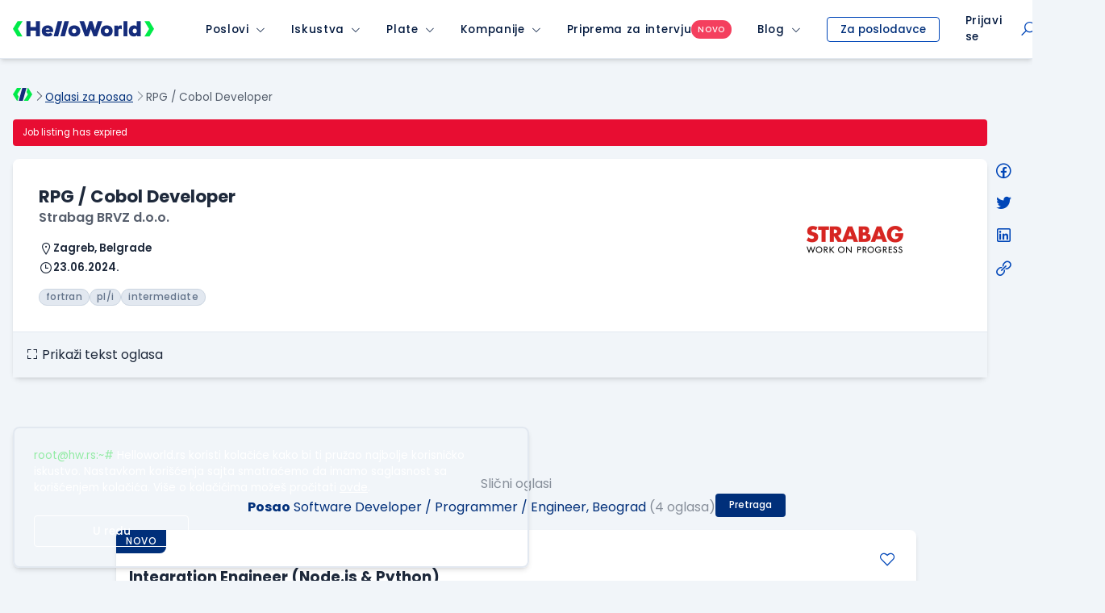

--- FILE ---
content_type: text/html; charset=utf-8
request_url: https://www.google.com/recaptcha/api2/anchor?ar=1&k=6LfmyvMUAAAAAJ-S0TrDfXc5WcJW372thmX6wTAj&co=aHR0cHM6Ly93d3cuaGVsbG93b3JsZC5yczo0NDM.&hl=en&v=TkacYOdEJbdB_JjX802TMer9&size=invisible&anchor-ms=20000&execute-ms=15000&cb=ey6fsdufxotd
body_size: 45174
content:
<!DOCTYPE HTML><html dir="ltr" lang="en"><head><meta http-equiv="Content-Type" content="text/html; charset=UTF-8">
<meta http-equiv="X-UA-Compatible" content="IE=edge">
<title>reCAPTCHA</title>
<style type="text/css">
/* cyrillic-ext */
@font-face {
  font-family: 'Roboto';
  font-style: normal;
  font-weight: 400;
  src: url(//fonts.gstatic.com/s/roboto/v18/KFOmCnqEu92Fr1Mu72xKKTU1Kvnz.woff2) format('woff2');
  unicode-range: U+0460-052F, U+1C80-1C8A, U+20B4, U+2DE0-2DFF, U+A640-A69F, U+FE2E-FE2F;
}
/* cyrillic */
@font-face {
  font-family: 'Roboto';
  font-style: normal;
  font-weight: 400;
  src: url(//fonts.gstatic.com/s/roboto/v18/KFOmCnqEu92Fr1Mu5mxKKTU1Kvnz.woff2) format('woff2');
  unicode-range: U+0301, U+0400-045F, U+0490-0491, U+04B0-04B1, U+2116;
}
/* greek-ext */
@font-face {
  font-family: 'Roboto';
  font-style: normal;
  font-weight: 400;
  src: url(//fonts.gstatic.com/s/roboto/v18/KFOmCnqEu92Fr1Mu7mxKKTU1Kvnz.woff2) format('woff2');
  unicode-range: U+1F00-1FFF;
}
/* greek */
@font-face {
  font-family: 'Roboto';
  font-style: normal;
  font-weight: 400;
  src: url(//fonts.gstatic.com/s/roboto/v18/KFOmCnqEu92Fr1Mu4WxKKTU1Kvnz.woff2) format('woff2');
  unicode-range: U+0370-0377, U+037A-037F, U+0384-038A, U+038C, U+038E-03A1, U+03A3-03FF;
}
/* vietnamese */
@font-face {
  font-family: 'Roboto';
  font-style: normal;
  font-weight: 400;
  src: url(//fonts.gstatic.com/s/roboto/v18/KFOmCnqEu92Fr1Mu7WxKKTU1Kvnz.woff2) format('woff2');
  unicode-range: U+0102-0103, U+0110-0111, U+0128-0129, U+0168-0169, U+01A0-01A1, U+01AF-01B0, U+0300-0301, U+0303-0304, U+0308-0309, U+0323, U+0329, U+1EA0-1EF9, U+20AB;
}
/* latin-ext */
@font-face {
  font-family: 'Roboto';
  font-style: normal;
  font-weight: 400;
  src: url(//fonts.gstatic.com/s/roboto/v18/KFOmCnqEu92Fr1Mu7GxKKTU1Kvnz.woff2) format('woff2');
  unicode-range: U+0100-02BA, U+02BD-02C5, U+02C7-02CC, U+02CE-02D7, U+02DD-02FF, U+0304, U+0308, U+0329, U+1D00-1DBF, U+1E00-1E9F, U+1EF2-1EFF, U+2020, U+20A0-20AB, U+20AD-20C0, U+2113, U+2C60-2C7F, U+A720-A7FF;
}
/* latin */
@font-face {
  font-family: 'Roboto';
  font-style: normal;
  font-weight: 400;
  src: url(//fonts.gstatic.com/s/roboto/v18/KFOmCnqEu92Fr1Mu4mxKKTU1Kg.woff2) format('woff2');
  unicode-range: U+0000-00FF, U+0131, U+0152-0153, U+02BB-02BC, U+02C6, U+02DA, U+02DC, U+0304, U+0308, U+0329, U+2000-206F, U+20AC, U+2122, U+2191, U+2193, U+2212, U+2215, U+FEFF, U+FFFD;
}
/* cyrillic-ext */
@font-face {
  font-family: 'Roboto';
  font-style: normal;
  font-weight: 500;
  src: url(//fonts.gstatic.com/s/roboto/v18/KFOlCnqEu92Fr1MmEU9fCRc4AMP6lbBP.woff2) format('woff2');
  unicode-range: U+0460-052F, U+1C80-1C8A, U+20B4, U+2DE0-2DFF, U+A640-A69F, U+FE2E-FE2F;
}
/* cyrillic */
@font-face {
  font-family: 'Roboto';
  font-style: normal;
  font-weight: 500;
  src: url(//fonts.gstatic.com/s/roboto/v18/KFOlCnqEu92Fr1MmEU9fABc4AMP6lbBP.woff2) format('woff2');
  unicode-range: U+0301, U+0400-045F, U+0490-0491, U+04B0-04B1, U+2116;
}
/* greek-ext */
@font-face {
  font-family: 'Roboto';
  font-style: normal;
  font-weight: 500;
  src: url(//fonts.gstatic.com/s/roboto/v18/KFOlCnqEu92Fr1MmEU9fCBc4AMP6lbBP.woff2) format('woff2');
  unicode-range: U+1F00-1FFF;
}
/* greek */
@font-face {
  font-family: 'Roboto';
  font-style: normal;
  font-weight: 500;
  src: url(//fonts.gstatic.com/s/roboto/v18/KFOlCnqEu92Fr1MmEU9fBxc4AMP6lbBP.woff2) format('woff2');
  unicode-range: U+0370-0377, U+037A-037F, U+0384-038A, U+038C, U+038E-03A1, U+03A3-03FF;
}
/* vietnamese */
@font-face {
  font-family: 'Roboto';
  font-style: normal;
  font-weight: 500;
  src: url(//fonts.gstatic.com/s/roboto/v18/KFOlCnqEu92Fr1MmEU9fCxc4AMP6lbBP.woff2) format('woff2');
  unicode-range: U+0102-0103, U+0110-0111, U+0128-0129, U+0168-0169, U+01A0-01A1, U+01AF-01B0, U+0300-0301, U+0303-0304, U+0308-0309, U+0323, U+0329, U+1EA0-1EF9, U+20AB;
}
/* latin-ext */
@font-face {
  font-family: 'Roboto';
  font-style: normal;
  font-weight: 500;
  src: url(//fonts.gstatic.com/s/roboto/v18/KFOlCnqEu92Fr1MmEU9fChc4AMP6lbBP.woff2) format('woff2');
  unicode-range: U+0100-02BA, U+02BD-02C5, U+02C7-02CC, U+02CE-02D7, U+02DD-02FF, U+0304, U+0308, U+0329, U+1D00-1DBF, U+1E00-1E9F, U+1EF2-1EFF, U+2020, U+20A0-20AB, U+20AD-20C0, U+2113, U+2C60-2C7F, U+A720-A7FF;
}
/* latin */
@font-face {
  font-family: 'Roboto';
  font-style: normal;
  font-weight: 500;
  src: url(//fonts.gstatic.com/s/roboto/v18/KFOlCnqEu92Fr1MmEU9fBBc4AMP6lQ.woff2) format('woff2');
  unicode-range: U+0000-00FF, U+0131, U+0152-0153, U+02BB-02BC, U+02C6, U+02DA, U+02DC, U+0304, U+0308, U+0329, U+2000-206F, U+20AC, U+2122, U+2191, U+2193, U+2212, U+2215, U+FEFF, U+FFFD;
}
/* cyrillic-ext */
@font-face {
  font-family: 'Roboto';
  font-style: normal;
  font-weight: 900;
  src: url(//fonts.gstatic.com/s/roboto/v18/KFOlCnqEu92Fr1MmYUtfCRc4AMP6lbBP.woff2) format('woff2');
  unicode-range: U+0460-052F, U+1C80-1C8A, U+20B4, U+2DE0-2DFF, U+A640-A69F, U+FE2E-FE2F;
}
/* cyrillic */
@font-face {
  font-family: 'Roboto';
  font-style: normal;
  font-weight: 900;
  src: url(//fonts.gstatic.com/s/roboto/v18/KFOlCnqEu92Fr1MmYUtfABc4AMP6lbBP.woff2) format('woff2');
  unicode-range: U+0301, U+0400-045F, U+0490-0491, U+04B0-04B1, U+2116;
}
/* greek-ext */
@font-face {
  font-family: 'Roboto';
  font-style: normal;
  font-weight: 900;
  src: url(//fonts.gstatic.com/s/roboto/v18/KFOlCnqEu92Fr1MmYUtfCBc4AMP6lbBP.woff2) format('woff2');
  unicode-range: U+1F00-1FFF;
}
/* greek */
@font-face {
  font-family: 'Roboto';
  font-style: normal;
  font-weight: 900;
  src: url(//fonts.gstatic.com/s/roboto/v18/KFOlCnqEu92Fr1MmYUtfBxc4AMP6lbBP.woff2) format('woff2');
  unicode-range: U+0370-0377, U+037A-037F, U+0384-038A, U+038C, U+038E-03A1, U+03A3-03FF;
}
/* vietnamese */
@font-face {
  font-family: 'Roboto';
  font-style: normal;
  font-weight: 900;
  src: url(//fonts.gstatic.com/s/roboto/v18/KFOlCnqEu92Fr1MmYUtfCxc4AMP6lbBP.woff2) format('woff2');
  unicode-range: U+0102-0103, U+0110-0111, U+0128-0129, U+0168-0169, U+01A0-01A1, U+01AF-01B0, U+0300-0301, U+0303-0304, U+0308-0309, U+0323, U+0329, U+1EA0-1EF9, U+20AB;
}
/* latin-ext */
@font-face {
  font-family: 'Roboto';
  font-style: normal;
  font-weight: 900;
  src: url(//fonts.gstatic.com/s/roboto/v18/KFOlCnqEu92Fr1MmYUtfChc4AMP6lbBP.woff2) format('woff2');
  unicode-range: U+0100-02BA, U+02BD-02C5, U+02C7-02CC, U+02CE-02D7, U+02DD-02FF, U+0304, U+0308, U+0329, U+1D00-1DBF, U+1E00-1E9F, U+1EF2-1EFF, U+2020, U+20A0-20AB, U+20AD-20C0, U+2113, U+2C60-2C7F, U+A720-A7FF;
}
/* latin */
@font-face {
  font-family: 'Roboto';
  font-style: normal;
  font-weight: 900;
  src: url(//fonts.gstatic.com/s/roboto/v18/KFOlCnqEu92Fr1MmYUtfBBc4AMP6lQ.woff2) format('woff2');
  unicode-range: U+0000-00FF, U+0131, U+0152-0153, U+02BB-02BC, U+02C6, U+02DA, U+02DC, U+0304, U+0308, U+0329, U+2000-206F, U+20AC, U+2122, U+2191, U+2193, U+2212, U+2215, U+FEFF, U+FFFD;
}

</style>
<link rel="stylesheet" type="text/css" href="https://www.gstatic.com/recaptcha/releases/TkacYOdEJbdB_JjX802TMer9/styles__ltr.css">
<script nonce="GS6dN4BJZIvLLdOLTWC_fQ" type="text/javascript">window['__recaptcha_api'] = 'https://www.google.com/recaptcha/api2/';</script>
<script type="text/javascript" src="https://www.gstatic.com/recaptcha/releases/TkacYOdEJbdB_JjX802TMer9/recaptcha__en.js" nonce="GS6dN4BJZIvLLdOLTWC_fQ">
      
    </script></head>
<body><div id="rc-anchor-alert" class="rc-anchor-alert"></div>
<input type="hidden" id="recaptcha-token" value="[base64]">
<script type="text/javascript" nonce="GS6dN4BJZIvLLdOLTWC_fQ">
      recaptcha.anchor.Main.init("[\x22ainput\x22,[\x22bgdata\x22,\x22\x22,\[base64]/[base64]/[base64]/[base64]/[base64]/[base64]/[base64]/[base64]/bmV3IFVbVl0oa1swXSk6bj09Mj9uZXcgVVtWXShrWzBdLGtbMV0pOm49PTM/bmV3IFVbVl0oa1swXSxrWzFdLGtbMl0pOm49PTQ/[base64]/WSh6LnN1YnN0cmluZygzKSxoLGMsSixLLHcsbCxlKTpaeSh6LGgpfSxqSD1TLnJlcXVlc3RJZGxlQ2FsbGJhY2s/[base64]/[base64]/MjU1Ono/NToyKSlyZXR1cm4gZmFsc2U7cmV0dXJuIShoLkQ9KChjPShoLmRIPUosWCh6PzQzMjoxMyxoKSksYSgxMyxoLGguVCksaC5nKS5wdXNoKFtWaixjLHo/[base64]/[base64]\x22,\[base64]\x22,\x22wphhHQFjWUNGU21xMG/CoU/Cg8KcGC3DgC/DkQTCow3Dkg/[base64]/[base64]/DkV/Dr1gfP8OEw4NqRMK2HxbCkGPDigdBw5BMMR3DsMK/wqw6wpvDi13DmlRxKQ1PJMOzVRo+w7ZrOsOYw5dswr1HSBsOw5IQw4rDp8O8LcOVw4rCkjXDhnsIWlHDpsKENDthw4XCrTfCtsK1woQBeBvDmMO8DXPCr8O1J14/[base64]/Dh8OUwrrCrcKqwqHDtsO/V8KPwqspUMKpw48JwqfChyoVwpRmw5DDizLDohgvB8OEMcOKTylPwrcaaMKhOMO5eSRPFn7DnQPDlkTCuzvDo8OsZsOWwo3DqihGwpMtccKiEQfCqsOew4RQWkVxw7Ihw4ZcYMO4wrEIIlTDhyQ2wol/wrQ0bWEpw6nDg8OmR3/CjCfCusKCQ8K/[base64]/ChsOELlnDvsKNw5/DoQ4IwqtEw4TCs8KYHMKgPsOqNllVwrF+fcObO1kiwpnDqjLDumhXwqUwE27Ci8KxC0BJOTDDsMOiwqIjH8Kmw7bCmsOlw5PDq0wvcFvCvsKawqTDkXIpwqfDscOqwpYzwq/DocO7wo7ClMKEfQYGw63Cs3fDgHwEw77Cv8KXwoAbPcKaw7RSfcKlwo00P8KzwojCncKaJ8ORM8KWw6XCuxXDicKtw7w1T8O9NMKsRMOjw7bCpsKPIcOsdDvDuzkiw45uw7/[base64]/Dr0/DuD7CijDDhcKPbAwpw5rDoi56w7HCucOXJA3DqcOxdMKvwrBhbMKiw4pgEibDglvDv1vDgGt3wr1bw7kNYsKDw4w5wqtycjBJw63ChRfDjHcgw4pfVg/ChMKPZiQvwqMMfsOwdMOMwqjDm8KqKG1MwpU7wqMONMOrw6cbHcKVw656QcKJwp5nZsOXwoI4JsK/CcOaAsKCFMOIUsKyPjbDpsOsw6FSwo/DizzClVDDgsKjwpVKRlYhJm/CnMOSwqXChynCoMKCSMKxNAAERsKkwp17HsOjw40dQcO0w4RaVsOcBMORw60PBcK9WMOvwrHCqXZ0w7E4VzrDolXCmsOewpPDkHBYGhjDkcK9wpk/w7vDicOfw77DrVHCijkLGX8aCcOrwp5VS8Kcw4XCkMK6TMKZP8Kewq8twp/Dh3jCq8KJeCgmHhjCr8K1UsKdw7fDmMKiMFHChznDoRlfwqjCtMKvw4cjwqTDjmXDm0LCgxRlUScHUsKKCcOHbcOpw6YGwpMsADHDmFUcw4Z3MHvDrsK5wplFZMKfwqkXbl0Zw4FNw6ZsEsOcZw7DrlceSsOMLBAfTMKawpZIwobCnsOcTnPDuV3ChU/CucOvC1jCocO0w7vCpSHCscOswprDuUtWw4TCo8O7MgR+wpIUw6tFKQnDuEB/[base64]/[base64]/w6pXw7NPwrEmwq5aM0XCoEbCjcO7Y8OXesKWRRJ6woHCmlMhw7vChkzCpsONd8OuQi3CrsOXw63CjcOXw5hSw5bCnMOfw6fCvnFhwqtFMHTDl8OKw7zCv8KGfj8IPycfwrQkZsKGwo1MKcKKwp/Dh8OHwpbDhMKGw7BPw7/DmMO/wr5vwqp+woXCjAA/csKeYFNIwr3Dv8OUwp52w4N/w5jDmmMsW8KAS8O5K319C31nOi0OURHCsTXDlibCi8K2wrELwqXDtsOgA3cdTHhuwp9Rf8O4wqXCtcKnwrBVeMOXw70qQMKXwrZfMMKgJ3LDmMO2eHrCpMKoFmMESsKZw4RlKVpxFyHCmcOmeBMRDgTDglcmw73DtjhvwqXDnC/DoQ12w77CpsOjVTDCn8OSSMKKwrBRacOGwpsjw44Fwr/ChMOAwoYGQA/[base64]/CvcO2wrQ+DcKLZcO0UhTDmMKrworDksKcwqTCrXJYWMOnwrzCtlMKw43DosOvMMOjw6bCgsOUSGt6w5nCjz4/wprCpcKYQV9Mf8O8Vj7Dl8ODwp/DtVxSMsKiUiTDm8KVLlscH8KlOmV1wrHCrDoxwoVPFC7CiMKyworDl8Kew4PDtcK5WsOvw6PCjsKPUsOpw7fDgsKQwpvDkAVLA8OHw5PDjMODw6x/[base64]/DiHLClinDsQEwwpBHEcODwoJaIsOoT8K6GcOiwpx1KBXDn8K0w5QSEMKDwphqwr/ClzpXw5PDjxlIZX1zAyDDnsK7w7dXw7bDssO1w5Jnw5/DomYGw7UiTsKrQsOKS8KBw43Ci8KsKUfCuEMaw4EqwoJHwokHw7FeO8OYw5jCiCEMLcOtBFLDgsKPM3vDhkVhcW/DsSjDkHvDs8KQwrJtwqRNbwvDnxMtwo/[base64]/w6HDisK3wrHDpSzChsOjwqQbw7HDvV7CnXxoMDMANDzDm8KhwooMG8OdwpdQwogrwp4GbcKXw7DCm8OOfjIoK8OKwpsFwo/[base64]/CmiLDr2bDkiUnwq/[base64]/DmsKnV090wptMKMOLwrzDjcO4wqZ5Pn83wqRvYMKTMwnDnMKEwp4rw4jDscOkBcKmIcOEacORI8K2w7zDpsOIwqPDgzDCucOkT8OHw6cNA3DCoS3CgcOmw4rCmsK6w4XCl0jCusOvwq0LQ8K/[base64]/Ng7CrcOTZxBbAE1VwoIkwoTCghfCnUhgwoAyGcOXQMOmwr9VVsO6PnsewonCssOzasOmwqHDnz5/WcKzw4TCvMOcZhnDg8Oyb8O+w6fDo8K2PMKGDsOfwoHDiEICw4xCwrjDoGZldcKfS3Rcw7HCtTbCnsOIZ8OeWcOKw7nCpsO+SsKHwqbDiMOpwqhBVmwNwqXCvsKDw7ZGRsO3bsK1wr1HY8KTwpFew7/CpcOEJMOPw5LDiMKHCWTDlAfCpsKsw6LCsMO2SVl8acOmYsOBw7UvwrACVnMcGml5w6nCtQjCmcO4ZVLDuUnDhhBvESvCpyYbM8K0WsO3Jj/Cn1vDtsKHwrVbwrBQHyDCq8Ouw68dOCfCvgzDmylyZcOSwobDgD5Yw6jDm8O3OlAXw47CssO5TVjCoW8Aw55ddMOQWsK2w6TDo3DDs8KBwo/Co8KMwpxzf8OPwpXClTYSw4bDgcOzITbCujwVEwTCvGjDr8Oew5ttNHzDpkDDrcOlwrgxwpzDjFDDpg4lwqnCiA7CmsOgH3FiNjLCkzXDt8Ofwr7CocKdS3PCt1nDosO6R8OKwpvChjZgw6Q/[base64]/CpcO+ZcOYw5jClW3Col02aAUJWErDtMKvwofDr0EzRMOPHcOJw7LDjsO0MMOQw5wkP8OTwpkFwo1zwpvCicKLK8KXwp/[base64]/Cr8K4BMKEw7UxNE3DvGZHCkjCmsOaQUHDhX7DkFkGwpVwRCHDqFsqwp7Dngktw67CsMOFw4DChjrDpMKQw7FowrHDuMOCwp0Rw6JJw43DmifCv8OpZFYzdsKhEwExH8OIwrnCtMOmw5HCmsK0wpLCisKHc2bDvMOZwq/DisO2GWMyw4BeGA5Cf8OnGMOFA8KBwrVVw51HBg0Sw6vDn0xbwqIiw67CljYxwpbCusOFwqvCpmRpcjtgXDvCm8OAIhoZwopWT8OSw6BpecORa8K4w77DpwbDh8OcwrjCsApOw5nDgg/CmMOmQcKww6jDlwxjw48+F8O8w6kXG1vChhZidcOXw4jDhsOaw63CgDpYwp4zHQfDryLCtErDvMKRejsVwqPDisO2w4/Cu8K5wo3CosK2XEnDu8Klw6fDmEAFwrXCp3fDssOWW8Kaw6HCv8KQX2vDukjCqcKmUsK9wqHCpH9Vw4TCucO0w41wHsONMULCrMOrMGEsw7DCohlDTMO3wp5CQMKrw7lNwp8hw4kAwoMbX8KJw57CqMK/wpzDp8KjJGPDr33Dkk3DgzBMwqzCmzokYMKvw5xkZcO4LBslDyZiV8O6w5PDq8Olw5jCl8KqCcOTUScbL8KqTVkzw4zDq8O8w4PCmsO5w5ELw5pRNcODwp/DoQfCjEkmw74Qw6VRwr3CtW8GEg5FwqZEw7LCicKdbEQAUcO4w6UYBHZUwoklwoYIFQ5lwozDoEzCslMOYsKgUD3CiMOQD1ZBEEbDiMOUwr/[base64]/wpfDmMOvw5bCjMOww5zCs8O1wrfCj8KTD8OOS8KVwpbCp1N0w7TCvgEpfsKXKjsgNcOYw6BKwrBww7bCocORM0YlwoFoTcKKwoFyw5LDsmHCn03DtnIiwofDm1ksw5cNEHPCtw7DoMOhZsKYWW8gJMKzfcOKbkXDqB/DusK5fAzCrsOew7nCp34CVsK+NsKxw4wzUcOsw53CkhcJw6zCkMOqFB3DnU/CoMKJw5jCjSLDkEQKb8K4DiTDg0LCvMOxw4skfsObMRtgGsO4w5fCgXHDocKyC8KHw6LDncKjw5g8XGvDs0rDkQdCw5Nlwq/Ck8Krw7/CncOtw7TDuh4tRMKaQhciVEjCumF5wrzCpgjCvhTDmMOlw7VLwpodOsKbUsO8bsKaw7NpbhjDvcKQw6twG8OOf0fDqcKuwp7DvcKxCjXCticlYMKOw4/ConfCqlrCvz3Cn8KjNMOvw5ViBMOZdggCP8OHw6rDl8Krwpl0TCXDlMO1w5HDp2DDjELDo1o4HMOhd8OewpDClMOjwrLDlXTDncKzS8KuDm7DtsOewrYKWDnChDbDkMK/WBJOwplbw4hXw61ywrPCvcO4dMKxwrHDo8OyURQawq8/w6cIY8OSAXJkwoxlwpDCu8OSeARzB8O2wpnCr8OqwpXCmzcPBsOhKcKpQy8yUiHCpFQbw5XDgcKgwrnCjsK2w5HDg8KSwpk3wpPDijoPwq0FMQAUdMKfwpvCgTnClQbCqApmw6/CjcOyEEXCoyJudFnCvkTCt1Ndw51gw4bCncK9w43DqFvDlcKiw6nCksOWw7VUNMOFDcOjGzZBMjgibMK/w4dcw4V6w5VIw7xsw58jwq92w6rDrsOtXHNIw5sxU1nDvsOEEsKcwq/DqMKPGsOkFXvDmTDCjcO+YSjChsKmwpvCucOtMMKEacKqHsKyf0fDqsK2G0wFwrFibsO5w5AAw5nDt8KtJUt+wrImGMKtZ8KzCSHDuW/DuMKff8ObU8OCCsKDTl1fw6kmw5kXw6JHd8Ocw7nCsWHChsOTw5PCisK/w77Cj8KKw6DCjsO+w5fDrBNhTF8Zc8KswroLZzLCqWLDoiDCs8KQFsKqw4EKfMKzLsK9S8K0Knk1d8O8UgxGPUHDhhXCpRQwD8Oiw6TDrsOrw4UeF3TDgX85wrLDsAPChEJ5w7/DncKIMBXDmVHChMOlLGHDsn/Cr8OJHsOCXsOhw63CvcOEw4kww5fCtMOPWHvCtCLCqTbCnWtNwoLDg1IhVXMvKcOpeMKrw7nDncKKWMOiwoAdNsOSwp7DmsKEw6fDn8K+wpXCgB/CmQjCkGxienjChyzCliDCvcOjCcKIXEgtCULCnsKSEW7DrcKkw5HDlMO9JDAew6TDkErDt8O/[base64]/CmBI0w4LDrsO8w5TDgVVBIkA1w6bCsH/DnkB+BwVFHMKxwq0yT8OAw7XDsT4ONcOuwrXCjMKjbcKPWcOJwpx3YsOtAksnScOiw7PCtsKIwqp+woEQT2vClifDuMKXw6PDo8OmJQx4fEYkE0rDoGjCjTHCjAhxwqLCs03CqAPCpcKew6Y8wpY2MWBaMcOQw6/ClygOwoPCqi1BwqjCnXwGw5sAw5law587wpbDvMOpG8OiwrV6aWNiw4/DmkHCr8KrES5BwpPCihs5AsKZFAwWIT4dHcOswrrDnMKofMK7wprDhgTDjgLCunY+w5DCtgDDshjDosOzZVkhw7fDnDXDlj7CmMKSUzwbU8KZw5dZAjvDksKWw5bCpcKIW8OlwoUoQiAmQQrCnjnCu8K7KsOMdz3CmDF1NsK2w49Lw6hnw7nCpcOlwr/DmsKXCMOUekvDqsOFwo7CvUZkwrRqYMKCw5BqdMKnGmvDsmjCnCkiA8KjVWfDp8KzwrLCgDTDoxfClMKhQ09UwpXCgQDCs1/Cs2JeB8KifcOed23DgsKAwqPDhMKlJQLChUgvBMOTE8O2wqt/w77Ct8OGMMKhw4jCtDLCoCPCmG4TcsKiVgsGw5/CgB5qRMO8wp7CqWbDqSw+woZYwoZsImHCphfDp2XCpCfCiUfDqR3Dt8Oxw4g9w6dbw7/CtmZswpt1woPCqlfCp8KVw77DmMOPUMKvwpBZAEIswo7DjsKFw6wzw5nDr8KzFxvCvQjDrUzDm8KmZcOjwpVyw7plw6NAwocIw60tw5TDgcKybcOWwpvDrsKqacKPFMKuC8KiVsOiw7TCmipJw4E+wocrwo7DjWfCv1DCmxXCmFnDsyjCvxklVXkJwrzCgx/DjcKtDWwXLgfCssKtQSPDsyDDmxfDp8Kfw6HDnMKqA0PDoioiwpAcw7luwpV6woRrSMKXAGV+BV7ChsKOw7Vqw6ETEcOvwoBfw7bDslnCssKBU8OQw4TCscK0L8KkwrTDuMO8ccONZMKuw6fDm8OnwrNtw4JQwqvDonQcwrTCpg/[base64]/DuMKeYQXCrCcofgLCrcODO8K4woTCiTHCiWA2VsKhw6xDw6NXOCIiw5PDgcOMXMOdUMOvw5tcwp/DnEzDg8KIHTDDgiLCpMOIw7twYDHDnUNawoUBw7IRGUzDtcOjw5dhKEbDg8KKZhPDsUI9woXChgLCiU/DmRQjwqvDphbDpz5mD2Jsw7HCkiHCgMK2fBBkSsOlBRzCgcOfw6rDthrCqMKEezh6w4JJwrVVfmzCgg/Dj8OXw4w7w7fCrD/DoAh1wpfChBoHOjc4wrwDwr/[base64]/w4PCscOUVMKjZxQgwrDDlmIOwqMgWcKqwpjCti40wqd/U8Kfw4XCvMKfw6LCrsKKUcKNCDYXLQvDmMKsw4Q0wrpFdXBzw4nDkXjDpMKQw5/[base64]/Ds2M9G8OiwrPDtsKyMmkkwpXCg8OQV8KXw5rDlz3Ck1g0TsKGw6HDksO0TcKSwrR9w6A4J1/CqcKsMDxjfh3CjkPCisKHw4jCosOww6TCqcOdYcKawrHDnT/DjRPDjmccwq/DpMKVQsK7UsKPHUIawpg3wqo8dTfDnT9aw63CpgnCl2pYwpnDnRzDiUR4w6LDvmciw4sXw5bDjEzCqX4bw5nClmhPIWlvXWfDk3sLP8O9XnXCgsOhSMOowp9WK8KfwrLCjsOmw4rCkjvCqlYaZxwTK24pw5vDqSQBcDLCvnpww7/[base64]/w5teCMOWEg92w6bCnsOfwrjCi3/CrhrCgzrCkmTCk0dnY8OsK2FgH8KHwr7CkiUiw7PCgAjDssKhEcK6L1PDnMK4w7vDphjDhx5+w6TClAIHUkpJwoQIEcOzRcKPw6fCmGzCrXXCrcK1dMKHCUBydAMFw5/DocOGw5zCmU4dYFHDpkUgLsOGKSxfSULClxzDiCY8w7I+woQ0ZcKywqE0w6oDwrV7WsOcDmQZMlLCj2jCjiY4AyEgVj3DqcK3w4sXw43DkcOSw7tbwq7CuMK9NBpfwojDo1fCoH50LMOffMK4w4PCjMKJwq/CssO7alLDnMKiUHfDpWBxZmpLwrZ2woQyw7LChcKqw7fCoMKOwpAZRzPDsE9Xw6/[base64]/Cl8KLZsKXUMOITy/Cu8KfG3TDhcKBF8OdTk/CscO9LcOgw65QQsOYw53DtHVtwrFnaD0zw4PDtWPDssKawoDCgsK+Midfw6TDi8OjwrXCrHzCpgVBwrtvYcOhbcKWwqPCicKAwqbCrn7CucKkV8KZOMKEwo7DpGViRVhsfcKuUcKCD8KJworCjMO1w6Euw6BIw4/[base64]/CsMKwVRfDo8OCEMKCw6B6SsKvPTPCl8KKLgEAWsK7MB9vw5U1V8KffDDCisO6wrPCqxpNXcK3fxEmw6Qzw5nCicOEIMK1W8OJw4BqwojDqMKxw6bDpDs1N8O0w6Bqw6PDrUMIw43DiRrCmsKnwoQcwrPDixbDvRlLw4RSaMKRw6zCk2/Dj8Knw6TDr8OcwqgLD8OYwpocC8KQeMKSYsK5wojDtCpZw49XSRF2VUBpEivDp8K6cg7Ct8OkdMOLw43CohvCkMKbTQopK8ONbRgJb8OoPCvDlCsbHcKhw5bCqcKXI1PDt0/[base64]/[base64]/[base64]/[base64]/anHDgRPDkHIndm7DlSvCjMK5wrnCjMOPw4UhXcOMdcOKw6DDtizCs3vCikrDgDPCoFfCi8O9w7FJwp9ow7ZSOT3DnMO4wp7DkMKcw4nChmDDq8Kbw7FvAQgzw4V6w6MaFBvDl8OowqoIw4tZbyXDq8O/[base64]/DpsK6woIFfsOvw6UDbMORwrvDnsKWwoFEbMK/[base64]/[base64]/w4DCu8KxwqDCkcObGwo7woTDrBpqKEvCh8K9D8OaE8K1wqV4QsK+KsK/[base64]/[base64]/Cg0RPw740IXx9w5BBJ8KFHwbCrA19woUQTMKHBcKUw6MRw4HDqcObQsOUCsKDXnUMwqjDu8KmR0d2RsKewrQFwq/DigbDkFLDgsK2wo8WejkNSnUwwoACw5Igw7NGw71TbnIPOmLCmAslw5t4wohow7jCjsOXw7HCoC3CpcKlMz/DhjLCh8K2wrR7woUwbibCiMKXMS5cd2ROAmPDhW1Mw4PCkMOdNcO4bsK8Zwh/w4Y1wrLDnMONwql0O8OjwrNsUcOtw5Eiw4kuPBs5w43CqMOOwq3CosKsXMO5w4w1wq/[base64]/bHAAIGAoJi85w6DDswklZsOFw6HDm8OTw5HDhsOgYsOEwq/DgcOow5LDnTJmUcOXZwHDpsKPw5YAw7nDucOtOMOZXzDDtTTCtWJFw6LCj8K/w55FNm4jDMOEN1LCh8O/wp/DvnRFUsOkaTzDvl1LwrjCmsKwKzDDm3Qfw6rCrgHCvAAJOFXCgAgFIS01acKEw4vDlhjDhcKwZTk2w797w4fCiW0aQ8KYZyXCpy1Aw6vDrWRFbcKVw5fDmz0QayXCu8K0bhsxJhnCjmxxwo11w5ppZ0tfwr0CKsOKLsK4ZhxBFl8MwpHDusOwZjXDvRwrFA/Co0g/ccO9T8KHw4g7dHJTw6MMw6nCgjrCqsKZwq5fb2HDisKRU2jCmgQmw4dvJD5tAwVewqnDoMOIw5jCmMKyw4bDsVzDnnIXHsOmwrNtSMOAb3vDolZzw53Dq8KKwp3DgsOmw4rDohTDjx/CqsOOwrYpwoLCvMKoYk5rM8KLw6rDmi/DjxLCsUPCt8OtEDp4Nntcam1Mw5Mfw6Zqw7rCjsKbwqU0w5fDkn3DliXDiWlrIMKaOENzL8KqT8KWw4nDsMOFQxJtw5HDn8K5wqoZw7fDm8KsYGbDnsK5fR/DhWQ9woUARcK0JFtDw7YAwpgFwqrDlhTChQxpw4fDocKqw6BCc8OuwqjDtcKewpPDuF/CkgdWahXCosOtQyorwrd5wr1Bw7/DhSpBJMK5UWNPf1jDu8OXwp7Co0N2wr0Ucn4SCDVbw7gMGzk7w7hLw5QfdwNhwpjDlsKhw7jCrMOAwpAvNMO1wr3CvMKzagDCsHfCpcOSB8OoZsOMwqzDqcKCQA1/UVbDkXoGDsOsVcK+ZyQBbm82wpp/wrnChcKSPyMXO8KHwrHDoMOqdcO+woXDpMK2HADDpm1iwowsPkoow6hvw6fDrcKBEsK9FgkpcMKFwrosfx11fWzDk8Okw5MXworDrBvDhE8yYHxiwqhFwqzDoMOcwoUswq3Cmw7Cq8OfCsOiw7XDisOcVA/DtTXDg8O2wq4BMRI+w4Ydw71CwoDCrCXDums5esKCSWQNwrLCiTfDg8OaM8KPJMOPNsKEworCh8Kww7ZLOxdXwpDDt8O2w5HCjMO4w4wuP8K1fcOdwqpawoDDkWfDo8K5w6rCqGXDg0tSMg/DtcKyw5Aow4jDmXXCh8OXe8OVI8K7w6bDtMOew5Bjw4HCmTrCrsOpw4fCjW7DgMOLKcO4NsOJbArDtMKfWcKpHk4MwrRnw4HDnQ7CjsKHw4BmwoQkZyxqw5HDrMOQw4vDsMKsw4LDoMKjw7xmwoBDHcOTEsOLwrfDr8KiwqDCiMOXw5UNw63CniF6bzJ2fMOMwqQ/w4LCvi/DvgTDv8KBwpvDgzHDucOMwrF6wpnDu1XCumAww5xqQ8KVT8K2InnDtsKow6QwfsKMDCcwccOGwpJkw6PCv2LDgcOawq0MClgOw70YbjF7w4xzJcKheG3DhMOxWG/[base64]/ChMOLw7YEw5HDpMKawr3DnV1QVTTCksOBMMKBw4XCpMK9wo5rw4nChcKvbCnDlsKFaz3CksKTejTCrAPCmsKGbDfCtmbCncKOw4F9NMOoQsOePMKoA0TDgcOwUcOHPMOKGsKbwo3ClsO+Qy9iw63CqcOoMRjCgMO2E8KKGcOVwoc5wqdDUMORw5bCtMK+PcOtBXbDg1/CgsOJw6gTwq9iwo4ow6TCtlrDkWDCgiXDtRjDqcO7bsO6w7zCgMOpwqXDmMO/w7DDtk08dsO9eHPDqTE5w4fCkGxUw7o9JljCv0vCqnTCpsKfaMOCDcOPQcO5bhFsP3Apwp45F8KRw4/[base64]/DrcKiQMOFeMO6DcOWw6pTGcKeaDE9Z3fDoH/[base64]/CvycXwrjDlMObwq0QLsOQwqxadMKdGyfCtMOmJlnDgk3CmhzDnSPDj8OHw6oZwrTDiQxvDDdmw5/Cn1TCrT8mIEskUcOKSsKFMinDj8OyYTUrXmLDoWfDmMKuw707w4zCjsKgwos4w6oXwr7CmRvDiMKuZnbCo2fCjUcTw6/DjsK6w6lBSsKjw4LCpXohw5/CmsKqwpFZw4XCgTxINcOOSS7DjMKPIMONw50Dw4YvPEnDocKYAQbCsm1mwrUqQcOHwq3DuHPCgcKjw4dPwqbDs0cywoN+wqzDmxHCmgXDr8Kow6HCpDjDjsKCwq/ClMOpwrwww77DrC1vX3xbw7p7JsKFccOmEsOiwpZAeh/[base64]/DnB7DpirDo8OfFsOvYsOpH2NnwqAQwqwDwrzDiSVCQBkhwplLJMKOIWEkwr/CkEg5NjLCmcO/a8O0wrVAw4DChsOvVsKDw47Dt8OLZQ/DmMKXVsOkw6DCrGlwwpVww7LCscKvanoHwpnDrxEOw4LDm2zCmX0rbljCrsKrwq/Coh9rw7rDoMKOJGNNw7PDtQArwq3Cl3QIw6LCusKJasKdw6hhw5cqRsKrPw/DkcK9QcO1fBXDsn4MKVR2fnLDh0xsOUrDs8OfIwoiw5Rvwp0RHXMKEsONwpbCt1HCksKkXEPCg8KoLCgmwrdgw6NiC8KOMMOMwqcmw5jCksO/w6lcwr5SwpVoKy7DoC/DpcKjCxJEw5jCn2/CscK7woNMJcKQw6zCpncsdMKAEW7CpcOfT8O2w5g/wr1Vw7lrw6UiAsOfBQM/[base64]/wrI1wqfChXLCjcKmwrEuZsKwwrLCgkPCsDvDqcKWaiDDsltHBjPDtMKwaAUDaTzDkcOdWBdGVcOTw5NQFMOqw7nClEbDjRojw4s4ORpFw6oTBE7Dp1rDp3DDhsKSwrfClyFoeEPCp31ow7vCn8KDPmZqChPDrBEVKcKuw4/[base64]/Ckk8Ww5hTwq/[base64]/DusOWKcKxIVNmw7nDuyI6UQ0bw54DwrAsEsKBNMKqGALDksKiYlzCksOZJlLCg8OOHn8LRSwQXMORwr82LCppwpZwVxnCm1ZyDjt5DnkJVibDr8OLwqnCm8OLS8O+A07CshDDvsKedcKjw67DtShZBigFw5DDrcOOenDDmMOlwpYYDMKZw5MXw5XCmkzCr8K/QSZzaCMfHMOKSmJVwo7Chh3DlCvCoGjDt8Ovw6DCmV0LWBgDw73DlxRqw5lnw40XRcOwGh/[base64]/woTDpncES0kJwqTDuGlQwrXDmWs7NVkDNsKGQiIEwrbCo33CvcO7XMO8w57CnToWwqdjS3wsU3/CusOCw4xEwp7Dh8OMHhFhM8OdT1DDjDLDi8OUPFkULTDCpMO1KDRNUAMVw6MXw7HDtxHDrsOUW8ObZnHCrMO3MTHClsKOWjZuw6fCoxjCk8OawpXDrsOxwr8pw4nClMO0cQnCgk/Cjz1dwqQ4w4TDgzFOw7XCrAHCuCdbw6TDsi5HGcO/w5DDjhzDvTJawpoyw5bCqcKMw6lEFnt9IcKoCcKgKcOTwrVHw6LCjcKSwoUbF15HH8KLWBsIPyIPwp7DmzDCiTdWay84w4LCmjtXw7vCinRBw7/DhzjDtMKNOcKlJkxRwozClsKiwqTDsMOJwr/DgsOswqXCg8KawobDqRXDrX0QwpNfwpDDgBrDkcOtGUl0ETgtwr4tHmwzwqMqfcOYNH5ICT/[base64]/CncOUPMOrw5ZwLBrDisOtwqVxAiTDk8OOw4vDmDvDmcOtw7/[base64]/Dki7CtHQ9DGfDnMKbwr/DoMOWwprCjMKhPiUqw68+GMOfDBnDnsKRw4dKw4DCt8O/UcOUwo7Cr1gmwpzCtcK/[base64]/woo2SQAsEi3DqGt4CMKjTEkdYW0Xw5B7C8KOw4fDj8O+IkQGw7FMNMO+AcOfwrMBNl/[base64]/DjzMHY0TCm8Kiw446bMK9Zi4Tw4EvwpsQwohXw7LCt1TCuMK1OT8VRcO5SsOPV8Kbb0h4wq7DvXwIw40cdgvCjMO/w6pkQE8gwoEuwoDCrcKrLcKkCCoSUyDCh8KFZ8OQQMOkflorHVDDgMKbScOtw7HCjSfDiEQCXE7DkWExYyxtw4TDqQXClgfDj3TDmcOHw5HDnMK3E8OUM8KhwrtiZSliRcK1w5PCrcKafsOmaXBYMsKVw59Fw7XDikgQwoDDk8OMwqoowrlcw4fCqCXCmWzDqR7CrsK/V8OXTxxRwqnDt2TDqTEIelrDhgTChsOiw6TDg8O3XnhMwqbDhMK7QRPClsOZw7dlwoxEd8K4csOhA8KMw5Zgf8Owwq9Gw7XDmhhVCBBJKcOPwpxKPMO2Hz4+GwY5WMKrScKmwrQXw4E7wpF3PcO/[base64]/Du11zeHA3w4HDu8KOdy9fwpHCpMKWcEoHbcKrM0lfw7FQw7cVOcKUw4hVwpLCqkLClMOJO8OmDHgaWHAVY8K2w4ApRMK4wpogwrt2VRoywrXDlEN4w47DtxfDtcKwN8KnwqE0U8KaBMKsU8OVwo3ChG5DwqzDvMOpwoFuw4/CicOww4/CqUXDlcO6w6sxAQjDjMOIUTNKKcKow7wVw7gFBycEwqg6wqZEcBHDhisxNsKWUcOXbsKCwp03woUKwq3Drk1aaFHDiHcRw4JzLGJ5L8KPw6TDjhYUIHXCoU/[base64]/CjSzDk3pnFSJEwp4Hwo/CusKHwpDDqMOOw5jDicKNJ8Ojw6fDhgE8GsKREsKPwpsuwpXDkcO2TxvDm8OvG1bCkcOLbsKzAwJcwr7Cvy7DlArCgMK5w4PCicKwYFsifcK3wrk5XEhrwpvCtiQQdcKNw5rCv8K1O3bDqilAVB3CgRvDp8KNwovCly7DkMKCw4/CmD7CjjDDgnc2XcOAD3gYNUPDlT10R2xGwpfCs8O8FElWLxrClcOiwp41KygbHCXCm8OCw4fDgsKtw4XDqiLDucOMw7/[base64]/CpXXCgCNdw5HCsMKpT23CnB8xYwjDtcOpfcKDM1rDuBXDhcKAYcKOGcO/[base64]/fMOoQMKMU8O1w4LCky/CnzTCmsO0d30Pdm3DlHcsHsKnDTxOJ8KBSsKkREpfQBgFSsKjw78ow55Gw4DDgMK3HcKdwpgew4zDuEp8w71fUcKkw70CZmAWwp8DVMO4w5VdI8KRwqjDscOIwqFbwqIzwoNXc3wUGsO8woceQMKlwrHDoMKew7ZxLMKLFwgXwqc5Q8Kjw7fCt3cnwpbDrmZRwoIWwq/Dk8KgwrDCqMK3w7zDhktLwr/CryYLMAvCssKRw7QiOVJyDknCiyDCumhkwq15wrjDiWYiwofCjRLDuX/DlsK/bBnDmWnDjQkaZxTCtMKee0xQw6TDgVXDhzbDvFBsw4DDp8OawqzDrg5Sw4MWYMOWAcO8w5nCjcOIUMKhSMOMwq/DqcK/KMK4e8OgAcOKwqPCo8KTw6Uiw53DoCw9w4Y9w6MKwrx4wrXCmw7CuQfDgMOkwpzCpk0tw7/DjsKvM0BhwqvDiTnDlG3DhjjDuURkw5ATw48Uwq5yMBU1R1YofcOoPsKMw5o7w5/CgQ8wBhoJw6HCmMOGZcOXQkcnwrbDk8KYwoDDk8O3wpp3w4fDg8OzesKiw7bCuMK9bhcJwpnCjHDDgWDCqE/CpU7ChCrDhy81dT1Hwr1twq3CsldswqLCtsKrwoXDk8O+wrU/wr0+FMOLwrdxEHoCw5Z9BsOtwosmw7M/BFgqwpMedynCqsOlfQRfwqLDozDDvsKNwq3CvcK/wqjCmsKmNMKvYMK6w64POQJdBRjCtMKQZcOff8K2cMKLwqHDu0fCpn7DkA0BQkgvPMKIB3bCpVPDtw/[base64]/CuMOJwqLDgMKrAzfCnV8vwpvCqsKYw7xPcCTDgxokw7Vaw6HDsjt9B8OYXzDDmMKXwoFYcgxyNcOJwpAXwo/CtMOVwr0gwpTDhi09wrB7M8Oue8O/wpZow4rDl8KeworCvDNHKy/DhUh/EsOuw6jDr0t/MsKmOcK+wqLCp09AMkHDpsKgGyjCqyQjI8Okw6/DmMKSQ3LDoEXCvcOmLcOvLVrDo8OJE8OZwoDDsDx2wrbCr8OqNMKXbcOjwqLCuDZ3dBjDtS3DtRRpw4srw5XCpsKMPMKUQ8KywqxWAkhVwrTCtsKGw5DCosODwoEXKQB4K8KWIsOSwpIeLTciw7J/w5/DncKZw5YwwprCtStowqPDvl1Rw5nCpMOrH2bCjMOAwqJHwqbDnB/[base64]/[base64]/[base64]/MH3DnMK2wrtAw48xDsOqwoXCtXY3LcK6wqhZTiLCrExYwpHDvBvDoMK+BsKVJMKJA8KEw4YawpnCncOMJMONwpPClMOrTGcVwqcjwoXDpcOXUcOrwotWwpXDkcKGwqZ/BlPCisOXSsOUNsKtcydOwqZtMUxmwpHDu8O+w7thaMKmX8OMNsK4w6PDsl7Ch2Fkw7rDj8Kvw7PDrT3DnWEPw6d1ZETCq3BRVsOLwotaw5vDt8ONeSosW8OBIcOJw4nDrsKcw4/DssOULSPCg8OtH8ORwrfDqALChsOyB2hVw5wawpTDhMO/w4QvXMOvNEvDjsOmw5PCrXPCn8OpTcKVw7NsFz5xUgxuaDpZwrzCi8KqfU9Aw4fDpwhQwqJkQMKKw7zCoMKbwpbCgl4AISwXTGx0Gk0Lw7vDlHFXAcKlw7BWw6zDoBZvcsOxCcKWVsOFwozCjcOFe2tDdiHDumlvFMOJGVvCqTkAw7LDj8O0VcKew5/DqnbCgsKbwoJgwpUwasKiw7TDicOFw4Rew7LDnsKawoXDuyLCoiTCk1XCm8K/woLCgw\\u003d\\u003d\x22],null,[\x22conf\x22,null,\x226LfmyvMUAAAAAJ-S0TrDfXc5WcJW372thmX6wTAj\x22,0,null,null,null,0,[16,21,125,63,73,95,87,41,43,42,83,102,105,109,121],[7668936,397],0,null,null,null,null,0,null,0,null,700,1,null,0,\[base64]/tzcYADoGZWF6dTZkEg4Iiv2INxgAOgVNZklJNBoZCAMSFR0U8JfjNw7/vqUGGcSdCRmc4owCGQ\\u003d\\u003d\x22,0,0,null,null,1,null,0,1],\x22https://www.helloworld.rs:443\x22,null,[3,1,1],null,null,null,1,3600,[\x22https://www.google.com/intl/en/policies/privacy/\x22,\x22https://www.google.com/intl/en/policies/terms/\x22],\x22NIOE+wc6GiW+ufHMgBLoqAgH1bL1ihW3i3ltCCbkLDQ\\u003d\x22,1,0,null,1,1763730824894,0,0,[35,159,112,129],null,[136,113,14],\x22RC-bgWlM5ryu6hXYg\x22,null,null,null,null,null,\x220dAFcWeA4yQqaAST-EH8HppVqu7wBFslbuf14gciSxTbcWYmbeUnyVfSaEi5clLXDVa8IVicKBFdryLL0SQ55HPFc4mef67CHyFw\x22,1763813624825]");
    </script></body></html>

--- FILE ---
content_type: text/html; charset=UTF-8
request_url: https://www.helloworld.rs/job/load_suggested_jobs
body_size: 1300
content:
{"jquery":[{"selector":"#suggested_jobs_holder","method":["html"],"arguments":[["\n\n<div class=\"grid gap-4 max-w-7xl mx-auto px-4 py-8\"  id=\"__job_recommendations\">\n    <p class=\"font-bold text-xl\">Sli\u010dni poslovi<\/p>\n\n    <div class=\"grid md:grid-cols-3 gap-4\">\n        \n        \n            <a href=\"\/posao\/Pipeline-Developer-VFX\/Crater-Studio\/701492?isource=HelloWorld.rs&amp;icampaign=job_page&amp;imedium=site&amp;icontent=job&amp;ilist=30\" data-job-id=\"701492\" data-ec-similar-jobs-pid=\"701492\" data-link=\"\/posao\/Pipeline-Developer-VFX\/Crater-Studio\/701492?isource=HelloWorld.rs&amp;icampaign=job_page&amp;imedium=site&amp;icontent=job&amp;ilist=30\" class=\"__recommended-job-post grid gap-4 p-4 bg-white dark:bg-gray-800 shadow-md rounded-md hover:opacity-75\" onclick=\"ga('send', 'event', 'Oglas', 'Sli\u010dni poslovi', '\/posao\/Pipeline-Developer-VFX\/Crater-Studio\/701492');\">\n                <div>\n                                        <h3 class=\"font-bold text-lg\">Pipeline Developer VFX<\/h3>\n\n                                        <h4 class=\"font-semibold opacity-75\">Crater Studio<\/h4>\n                <\/div>\n\n\n                <div class=\"grid gap-1\">\n                    <div class=\"flex items-center gap-2\">\n                        <i class=\"las la-map-marker\"><\/i>\n                        <span class=\"text-xs font-semibold inline-flex\">Beograd<\/span>\n                    <\/div>\n                    <div class=\"flex items-center gap-2\">\n                        <i class=\"las la-clock\"><\/i>\n                        <span class=\"text-xs font-semibold inline-flex\">02.12.2025.<\/span>\n\n\n                    <\/div>\n                <\/div>\n            <\/a>\n\n        \n        \n            <a href=\"\/posao\/Integration-Engineer-Node.js-Python\/Torobyte-d.o.o\/702281?isource=HelloWorld.rs&amp;icampaign=job_page&amp;imedium=site&amp;icontent=job&amp;ilist=30\" data-job-id=\"702281\" data-ec-similar-jobs-pid=\"702281\" data-link=\"\/posao\/Integration-Engineer-Node.js-Python\/Torobyte-d.o.o\/702281?isource=HelloWorld.rs&amp;icampaign=job_page&amp;imedium=site&amp;icontent=job&amp;ilist=30\" class=\"__recommended-job-post grid gap-4 p-4 bg-white dark:bg-gray-800 shadow-md rounded-md hover:opacity-75\" onclick=\"ga('send', 'event', 'Oglas', 'Sli\u010dni poslovi', '\/posao\/Integration-Engineer-Node.js-Python\/Torobyte-d.o.o\/702281');\">\n                <div>\n                                        <h3 class=\"font-bold text-lg\">Integration Engineer (Node.js &amp; Python)<\/h3>\n\n                                        <h4 class=\"font-semibold opacity-75\">Torobyte d.o.o.<\/h4>\n                <\/div>\n\n\n                <div class=\"grid gap-1\">\n                    <div class=\"flex items-center gap-2\">\n                        <i class=\"las la-map-marker\"><\/i>\n                        <span class=\"text-xs font-semibold inline-flex\">Beograd<\/span>\n                    <\/div>\n                    <div class=\"flex items-center gap-2\">\n                        <i class=\"las la-clock\"><\/i>\n                        <span class=\"text-xs font-semibold inline-flex\">05.12.2025.<\/span>\n\n\n                    <\/div>\n                <\/div>\n            <\/a>\n\n        \n        \n            <a href=\"\/posao\/Flutter-Developer\/Petrolsoft-Ing-d.o.o\/698464?isource=HelloWorld.rs&amp;icampaign=job_page&amp;imedium=site&amp;icontent=job&amp;ilist=30\" data-job-id=\"698464\" data-ec-similar-jobs-pid=\"698464\" data-link=\"\/posao\/Flutter-Developer\/Petrolsoft-Ing-d.o.o\/698464?isource=HelloWorld.rs&amp;icampaign=job_page&amp;imedium=site&amp;icontent=job&amp;ilist=30\" class=\"__recommended-job-post grid gap-4 p-4 bg-white dark:bg-gray-800 shadow-md rounded-md hover:opacity-75\" onclick=\"ga('send', 'event', 'Oglas', 'Sli\u010dni poslovi', '\/posao\/Flutter-Developer\/Petrolsoft-Ing-d.o.o\/698464');\">\n                <div>\n                                        <h3 class=\"font-bold text-lg\">Flutter Developer<\/h3>\n\n                                        <h4 class=\"font-semibold opacity-75\">Petrolsoft Ing d.o.o.<\/h4>\n                <\/div>\n\n\n                <div class=\"grid gap-1\">\n                    <div class=\"flex items-center gap-2\">\n                        <i class=\"las la-map-marker\"><\/i>\n                        <span class=\"text-xs font-semibold inline-flex\">Beograd<\/span>\n                    <\/div>\n                    <div class=\"flex items-center gap-2\">\n                        <i class=\"las la-clock\"><\/i>\n                        <span class=\"text-xs font-semibold inline-flex\">26.11.2025.<\/span>\n\n\n                    <\/div>\n                <\/div>\n            <\/a>\n\n        \n        \n            <a href=\"\/posao\/Minecraft-Add-On-Developer-Game-Dev-Experience-Not-Required\/GoE-Craft\/701537?isource=HelloWorld.rs&amp;icampaign=job_page&amp;imedium=site&amp;icontent=job&amp;ilist=30\" data-job-id=\"701537\" data-ec-similar-jobs-pid=\"701537\" data-link=\"\/posao\/Minecraft-Add-On-Developer-Game-Dev-Experience-Not-Required\/GoE-Craft\/701537?isource=HelloWorld.rs&amp;icampaign=job_page&amp;imedium=site&amp;icontent=job&amp;ilist=30\" class=\"__recommended-job-post grid gap-4 p-4 bg-white dark:bg-gray-800 shadow-md rounded-md hover:opacity-75\" onclick=\"ga('send', 'event', 'Oglas', 'Sli\u010dni poslovi', '\/posao\/Minecraft-Add-On-Developer-Game-Dev-Experience-Not-Required\/GoE-Craft\/701537');\">\n                <div>\n                                        <h3 class=\"font-bold text-lg\">Minecraft Add-On Developer (Game Dev Experience Not Required)<\/h3>\n\n                                        <h4 class=\"font-semibold opacity-75\">GoE Craft<\/h4>\n                <\/div>\n\n\n                <div class=\"grid gap-1\">\n                    <div class=\"flex items-center gap-2\">\n                        <i class=\"las la-map-marker\"><\/i>\n                        <span class=\"text-xs font-semibold inline-flex\">Rad od ku\u0107e<\/span>\n                    <\/div>\n                    <div class=\"flex items-center gap-2\">\n                        <i class=\"las la-clock\"><\/i>\n                        <span class=\"text-xs font-semibold inline-flex\">17.12.2025.<\/span>\n\n\n                    <\/div>\n                <\/div>\n            <\/a>\n\n        \n        \n            <a href=\"\/posao\/Software-DeveloperEngineer\/TTTech-Auto\/701155?isource=HelloWorld.rs&amp;icampaign=job_page&amp;imedium=site&amp;icontent=job&amp;ilist=30\" data-job-id=\"701155\" data-ec-similar-jobs-pid=\"701155\" data-link=\"\/posao\/Software-DeveloperEngineer\/TTTech-Auto\/701155?isource=HelloWorld.rs&amp;icampaign=job_page&amp;imedium=site&amp;icontent=job&amp;ilist=30\" class=\"__recommended-job-post grid gap-4 p-4 bg-white dark:bg-gray-800 shadow-md rounded-md hover:opacity-75\" onclick=\"ga('send', 'event', 'Oglas', 'Sli\u010dni poslovi', '\/posao\/Software-DeveloperEngineer\/TTTech-Auto\/701155');\">\n                <div>\n                                        <h3 class=\"font-bold text-lg\">Software Developer\/Engineer<\/h3>\n\n                                        <h4 class=\"font-semibold opacity-75\">TTTech Auto<\/h4>\n                <\/div>\n\n\n                <div class=\"grid gap-1\">\n                    <div class=\"flex items-center gap-2\">\n                        <i class=\"las la-map-marker\"><\/i>\n                        <span class=\"text-xs font-semibold inline-flex\">Novi Sad | Hibrid<\/span>\n                    <\/div>\n                    <div class=\"flex items-center gap-2\">\n                        <i class=\"las la-clock\"><\/i>\n                        <span class=\"text-xs font-semibold inline-flex\">17.12.2025.<\/span>\n\n\n                    <\/div>\n                <\/div>\n            <\/a>\n\n        \n        \n            <a href=\"\/posao\/Salesforce-Developer\/MI-Systems-Co\/700312?isource=HelloWorld.rs&amp;icampaign=job_page&amp;imedium=site&amp;icontent=job&amp;ilist=30\" data-job-id=\"700312\" data-ec-similar-jobs-pid=\"700312\" data-link=\"\/posao\/Salesforce-Developer\/MI-Systems-Co\/700312?isource=HelloWorld.rs&amp;icampaign=job_page&amp;imedium=site&amp;icontent=job&amp;ilist=30\" class=\"__recommended-job-post grid gap-4 p-4 bg-white dark:bg-gray-800 shadow-md rounded-md hover:opacity-75\" onclick=\"ga('send', 'event', 'Oglas', 'Sli\u010dni poslovi', '\/posao\/Salesforce-Developer\/MI-Systems-Co\/700312');\">\n                <div>\n                                        <h3 class=\"font-bold text-lg\">Salesforce Developer<\/h3>\n\n                                        <h4 class=\"font-semibold opacity-75\">M&amp;I Systems Co.<\/h4>\n                <\/div>\n\n\n                <div class=\"grid gap-1\">\n                    <div class=\"flex items-center gap-2\">\n                        <i class=\"las la-map-marker\"><\/i>\n                        <span class=\"text-xs font-semibold inline-flex\">Novi Sad | Hibrid<\/span>\n                    <\/div>\n                    <div class=\"flex items-center gap-2\">\n                        <i class=\"las la-clock\"><\/i>\n                        <span class=\"text-xs font-semibold inline-flex\">21.11.2025.<\/span>\n\n\n                    <\/div>\n                <\/div>\n            <\/a>\n\n            <\/div>\n<\/div>\n\n"]]}],"ecData":{"similarSelectItemEvents":"{\"701492\":{\"event\":\"select_item\",\"ecommerce\":{\"items\":[{\"item_id\":\"JOB_701492\",\"item_name\":\"Pipeline Developer VFX\",\"item_index\":\"0\",\"item_brand\":\"Crater Studio\",\"item_category\":\"Software Developer \\\/ Programmer \\\/ Engineer\",\"item_category2\":\"Programiranje\",\"item_category3\":\"intermediate\",\"item_category4\":\"Standard\",\"item_category5\":\"office\",\"price\":1,\"item_variant\":\"internal\",\"quantity\":\"1\",\"item_list_id\":\"posao_slicni_default\",\"item_list_name\":\"Stranica oglasa - default\"}],\"item_list_id\":\"posao_slicni_default\",\"item_list_name\":\"Stranica oglasa - default\"}},\"702281\":{\"event\":\"select_item\",\"ecommerce\":{\"items\":[{\"item_id\":\"JOB_702281\",\"item_name\":\"Integration Engineer (Node.js & Python)\",\"item_index\":\"0\",\"item_brand\":\"Torobyte d.o.o.\",\"item_category\":\"Software Developer \\\/ Programmer \\\/ Engineer\",\"item_category2\":\"Programiranje\",\"item_category3\":\"intermediate\",\"item_category4\":\"Standard\",\"item_category5\":\"office\",\"price\":1,\"item_variant\":\"internal\",\"quantity\":\"1\",\"item_list_id\":\"posao_slicni_default\",\"item_list_name\":\"Stranica oglasa - default\"}],\"item_list_id\":\"posao_slicni_default\",\"item_list_name\":\"Stranica oglasa - default\"}},\"698464\":{\"event\":\"select_item\",\"ecommerce\":{\"items\":[{\"item_id\":\"JOB_698464\",\"item_name\":\"Flutter Developer\",\"item_index\":\"0\",\"item_brand\":\"Petrolsoft Ing d.o.o.\",\"item_category\":\"Software Developer \\\/ Programmer \\\/ Engineer\",\"item_category2\":\"Programiranje\",\"item_category3\":\"intermediate\",\"item_category4\":\"Standard\",\"item_category5\":\"office\",\"price\":1,\"item_variant\":\"internal\",\"quantity\":\"1\",\"item_list_id\":\"posao_slicni_default\",\"item_list_name\":\"Stranica oglasa - default\"}],\"item_list_id\":\"posao_slicni_default\",\"item_list_name\":\"Stranica oglasa - default\"}},\"701537\":{\"event\":\"select_item\",\"ecommerce\":{\"items\":[{\"item_id\":\"JOB_701537\",\"item_name\":\"Minecraft Add-On Developer (Game Dev Experience Not Required)\",\"item_index\":\"0\",\"item_brand\":\"GoE Craft\",\"item_category\":\"Software Developer \\\/ Programmer \\\/ Engineer\",\"item_category2\":\"Programiranje\",\"item_category3\":\"intermediate\",\"item_category4\":\"Standard\",\"item_category5\":\"remote\",\"price\":1,\"item_variant\":\"internal\",\"quantity\":\"1\",\"item_list_id\":\"posao_slicni_default\",\"item_list_name\":\"Stranica oglasa - default\"}],\"item_list_id\":\"posao_slicni_default\",\"item_list_name\":\"Stranica oglasa - default\"}},\"701155\":{\"event\":\"select_item\",\"ecommerce\":{\"items\":[{\"item_id\":\"JOB_701155\",\"item_name\":\"Software Developer\\\/Engineer\",\"item_index\":\"0\",\"item_brand\":\"TTTech Auto\",\"item_category\":\"Software Developer \\\/ Programmer \\\/ Engineer\",\"item_category2\":\"Programiranje\",\"item_category3\":\"intermediate\",\"item_category4\":\"Brand\",\"item_category5\":\"hybrid\",\"price\":0.5,\"item_variant\":\"external\",\"quantity\":\"1\",\"item_list_id\":\"posao_slicni_default\",\"item_list_name\":\"Stranica oglasa - default\"}],\"item_list_id\":\"posao_slicni_default\",\"item_list_name\":\"Stranica oglasa - default\"}},\"700312\":{\"event\":\"select_item\",\"ecommerce\":{\"items\":[{\"item_id\":\"JOB_700312\",\"item_name\":\"Salesforce Developer\",\"item_index\":\"0\",\"item_brand\":\"M&I Systems Co.\",\"item_category\":\"Software Developer \\\/ Programmer \\\/ Engineer\",\"item_category2\":\"Programiranje\",\"item_category3\":\"intermediate, senior\",\"item_category4\":\"Premium\",\"item_category5\":\"hybrid\",\"price\":1,\"item_variant\":\"internal\",\"quantity\":\"1\",\"item_list_id\":\"posao_slicni_default\",\"item_list_name\":\"Stranica oglasa - default\"}],\"item_list_id\":\"posao_slicni_default\",\"item_list_name\":\"Stranica oglasa - default\"}}}","similarViewItemList":"{\"4a3e6fe657\":{\"event\":\"view_item_list\",\"ecommerce\":{\"items\":[{\"item_id\":\"JOB_701492\",\"item_name\":\"Pipeline Developer VFX\",\"item_index\":\"0\",\"item_brand\":\"Crater Studio\",\"item_category\":\"Software Developer \\\/ Programmer \\\/ Engineer\",\"item_category2\":\"Programiranje\",\"item_category3\":\"intermediate\",\"item_category4\":\"Standard\",\"item_category5\":\"office\",\"price\":1,\"item_variant\":\"internal\",\"quantity\":\"1\",\"item_list_id\":\"posao_slicni_default\",\"item_list_name\":\"Stranica oglasa - default\"},{\"item_id\":\"JOB_702281\",\"item_name\":\"Integration Engineer (Node.js & Python)\",\"item_index\":\"0\",\"item_brand\":\"Torobyte d.o.o.\",\"item_category\":\"Software Developer \\\/ Programmer \\\/ Engineer\",\"item_category2\":\"Programiranje\",\"item_category3\":\"intermediate\",\"item_category4\":\"Standard\",\"item_category5\":\"office\",\"price\":1,\"item_variant\":\"internal\",\"quantity\":\"1\",\"item_list_id\":\"posao_slicni_default\",\"item_list_name\":\"Stranica oglasa - default\"},{\"item_id\":\"JOB_698464\",\"item_name\":\"Flutter Developer\",\"item_index\":\"0\",\"item_brand\":\"Petrolsoft Ing d.o.o.\",\"item_category\":\"Software Developer \\\/ Programmer \\\/ Engineer\",\"item_category2\":\"Programiranje\",\"item_category3\":\"intermediate\",\"item_category4\":\"Standard\",\"item_category5\":\"office\",\"price\":1,\"item_variant\":\"internal\",\"quantity\":\"1\",\"item_list_id\":\"posao_slicni_default\",\"item_list_name\":\"Stranica oglasa - default\"},{\"item_id\":\"JOB_701537\",\"item_name\":\"Minecraft Add-On Developer (Game Dev Experience Not Required)\",\"item_index\":\"0\",\"item_brand\":\"GoE Craft\",\"item_category\":\"Software Developer \\\/ Programmer \\\/ Engineer\",\"item_category2\":\"Programiranje\",\"item_category3\":\"intermediate\",\"item_category4\":\"Standard\",\"item_category5\":\"remote\",\"price\":1,\"item_variant\":\"internal\",\"quantity\":\"1\",\"item_list_id\":\"posao_slicni_default\",\"item_list_name\":\"Stranica oglasa - default\"},{\"item_id\":\"JOB_701155\",\"item_name\":\"Software Developer\\\/Engineer\",\"item_index\":\"0\",\"item_brand\":\"TTTech Auto\",\"item_category\":\"Software Developer \\\/ Programmer \\\/ Engineer\",\"item_category2\":\"Programiranje\",\"item_category3\":\"intermediate\",\"item_category4\":\"Brand\",\"item_category5\":\"hybrid\",\"price\":0.5,\"item_variant\":\"external\",\"quantity\":\"1\",\"item_list_id\":\"posao_slicni_default\",\"item_list_name\":\"Stranica oglasa - default\"},{\"item_id\":\"JOB_700312\",\"item_name\":\"Salesforce Developer\",\"item_index\":\"0\",\"item_brand\":\"M&I Systems Co.\",\"item_category\":\"Software Developer \\\/ Programmer \\\/ Engineer\",\"item_category2\":\"Programiranje\",\"item_category3\":\"intermediate, senior\",\"item_category4\":\"Premium\",\"item_category5\":\"hybrid\",\"price\":1,\"item_variant\":\"internal\",\"quantity\":\"1\",\"item_list_id\":\"posao_slicni_default\",\"item_list_name\":\"Stranica oglasa - default\"}],\"item_list_id\":\"posao_slicni_default\",\"item_list_name\":\"Stranica oglasa - default\"}}}"}}